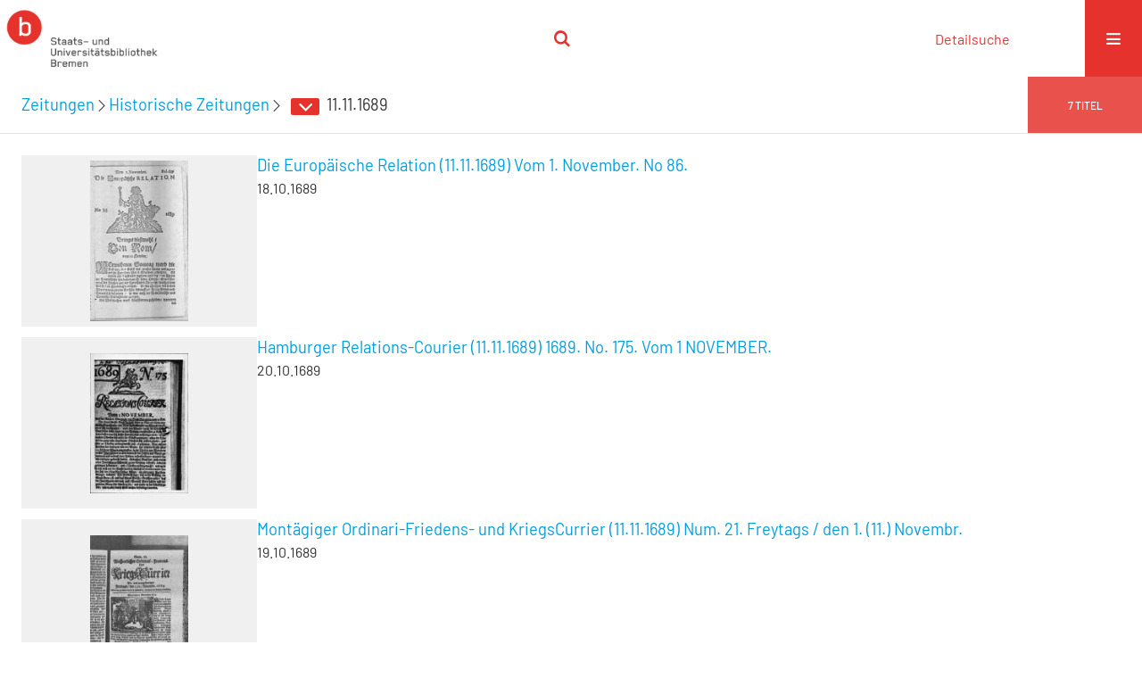

--- FILE ---
content_type: text/html;charset=utf-8
request_url: https://brema.suub.uni-bremen.de/zeitungen17/date/day?d=1689-11-11
body_size: 3841
content:
<!DOCTYPE html>
<html lang="de"><head><title>Historische Zeitungen / Kalender / 11.11.1689 [1-7]</title><meta http-equiv="Content-Type" content="xml; charset=UTF-8"><meta name="viewport" content="width = device-width, initial-scale = 1"><meta name="description" content="Historische Zeitungen"><meta lang="de" content=""><link rel="shortcut icon" href="/zeitungen17/domainimage/favicon.ico" type="image/x-icon"><link rel="alternate" type="application/rss+xml" title="Historische Zeitungen" href="/zeitungen17/rss"><link type="text/css" href="/css/suub-balancer_front1.zeitungen17_content.css?-5770905159713024608" rel="stylesheet"><script src="/thirdparty/jquery-3.6.0.min.js">&#160;</script><script defer src="/static/scripts/common.js">&#160;</script><script defer src="/static/scripts/main.js">&#160;</script><script defer src="/static/scripts/filterAlpha.js">&#160;</script><script defer src="/static/scripts/base23.js">&#160;</script></head><body style="" class="bd-guest   bd-flexLayout  bd-r-suub bd-m- bd-zeitungen17  bd-retroNewspaper bd-date bd-portal bd-nav bd-portal-day bd-nav-day bd-date-day bd-list-rows bd-use-base23"><span style="display:none" id="meta"><var id="tree">&#160;<var id="timeout" value="3600" class=" sessionsys"> </var><var id="name" value="zeitungen17" class=" domain"> </var><var id="relativeRootDomain" value="suub" class=" domain"> </var><var id="pathinfo" value="/zeitungen17/date/day" class=" request"> </var><var id="fulldata" value="false" class=" domain"> </var><var id="search-linkDetailedsearchScope" value="domain" class=" templating"> </var><var id="class" value="date" class=" request"> </var><var id="classtype" value="portal" class=" request"> </var><var id="tab" value="day" class=" request"> </var><var id="id" value="" class=" request"> </var><var id="leftColToggled" value="false" class=" session"> </var><var id="facetFilterToggled" value="false" class=" session"> </var><var id="topheight" value="80" class=" session"> </var><var id="bottomheight" value="20" class=" session"> </var><var id="bodywidth" value="1000" class=" session"> </var><var id="centercolwidth" value="0" class=" session"> </var><var id="middlerowheight" value="476" class=" session"> </var><var id="numberOfThumbs" value="20" class=" session"> </var><var id="clientwidth" value="1000" class=" session"> </var><var id="fullScreen" value="false" class=" session"> </var><var id="staticWidth" value="false" class=" session"> </var><var id="rightcolwidth" value="220" class=" session"> </var><var id="leftcolwidth" value="200" class=" session"> </var><var id="zoomwidth" value="600" class=" session"> </var><var id="mode" value="w" class=" session"> </var><var id="initialized" value="false" class=" session"> </var><var id="sizes" value="128,1200,2000,0,1000,304,1504,504,800" class=" webcache"> </var><var id="availableZoomLevels" value="304,504,800,1000,1504,2000" class=" webcache"> </var><var id="js-toggleMobileNavi" value="None" class=" templating"> </var><var id="fullscreen-fullzoomOnly" value="false" class=" templating"> </var><var id="css-mobileMin" value="16384px" class=" templating"> </var><var id="tei-on" value="false" class=" templating"> </var><var id="search-alertIfEmpty" value="false" class=" templating"> </var><var id="search-quicksearchScope" value="domain" class=" templating"> </var><var id="search-toggleListMinStructs" value="3" class=" templating"> </var><var id="search-highlightingColor" value="00808066" class=" templating"> </var><var id="layout-wrapperMargins" value="body" class=" templating"> </var><var id="layout-useMiddleContentDIV" value="false" class=" templating"> </var><var id="layout-navPortAboveMiddleContentDIV" value="false" class=" templating"> </var><var id="navPort-align" value="center" class=" templating"> </var><var id="navPort-searchTheBookInit" value="closed" class=" templating"> </var><var id="navPath-pageviewStructureResize" value="css" class=" templating"> </var><var id="layout-useLayout" value="singleColumn" class=" templating"> </var><var id="listNavigation-keepToggleState" value="true" class=" templating"> </var><var id="fullscreen-mode" value="None" class=" templating"> </var><var id="groups" value="guest" class=" user"> </var></var><var id="client" value="browser">&#160;</var><var id="guest" value="true">&#160;</var><var class="layout" id="colleft" value="day,">&#160;</var><var class="layout" id="colright" value="">&#160;</var></span><div id="custom-menu-layer" class="wiki wiki-layer custom-menu-layer wiki-custom-menu-layer customMenuLayer "><div>
  <span class="chooseLanguage langEls"><a class="uppercase sel"><abbr>de</abbr></a><a href="/action/changeLanguage?lang=en" class="uppercase "><abbr title="Sprache &#228;ndern: Englisch">en</abbr></a></span>
  <div class="custom-menu-layer ml-close">Schlie&#223;en</div>
  <h1><a href="/">Home</a></h1>
  <h1><a href="/search">Detailsuche</a></h1>
  <br>
  <section><div class="menusection domainBox"><h4 class="menuheader" id="menuheaderDomainbox"><div>Sammlungen</div></h4><div class="menubox menubox menuboxDomainbox menuboxDomainbox-tree "><ul class="vl-nav nav"><li><a href="/" id="suub" class="">Digitale Sammlungen</a></li><li class=""><ul><li><a class="suub-child suubtheater " href="/suubtheater">Bremer Theaterzettel</a></li></ul></li><li class=""><ul><li><a class="suub-child brembuerg " href="/brembuerg">Bremische B&#252;rgerschaft</a></li></ul></li><li class=""><ul><li><a class="suub-child suubpapyri " href="/papyri">Die Bremer Papyri</a></li></ul></li><li class=""><ul><li><a class="suub-child suubdfggb " href="/grenzboten">Die Grenzboten</a></li></ul></li><li class=""><ul><li><a class="suub-child suubdsdk " href="/dsdk">Digitale Sammlung Deutscher Kolonialismus</a></li></ul></li><li class=""><ul><li><a class="suub-child suubcasual " href="/suubcasual">Gelegenheitsschrifttum </a></li></ul></li><li class=""><ul><li><a class="suub-child suubms " href="/ms">Mittelalterliche Handschriften</a></li></ul></li><li class=""><ul><li><a class="suub-child suubna " href="/nachlaesse">Nachl&#228;sse und Autographen</a></li><li class=""><ul><li><a class="suubna-child briefsammlung " href="/briefsammlung">Briefsammlung des 16./17. Jahrhunderts</a></li></ul></li><li class=""><ul><li><a class="suubna-child erman " href="/erman">Nachlass Adolf Erman</a></li></ul></li><li class=""><ul><li><a class="suubna-child knigge " href="/knigge">Nachlass Adolph Knigge</a></li></ul></li><li class=""><ul><li><a class="suubna-child halle " href="/halle">Nachlass Henni von Halle</a></li></ul></li></ul></li><li class=""><ul><li><a class="suub-child hist_zeit " href="/hist_zeit">Zeitungen</a></li><li class=""><ul><li><a class="hist_zeit-child bremzeit " href="/bremzeit">Bremische Zeitungen</a></li></ul></li><li class="sel"><ul><li><a class="hist_zeit-child zeitungen17 sel " href="/zeitungen17">Historische Zeitungen</a></li></ul></li></ul></li></ul></div></div></section>
  <br>
  <h2><a id="linkImprint" class=" textlink" href="https://www.suub.uni-bremen.de/infos/impressum/" type="external">Impressum</a></h2> 
  <h2><a id="linkPrivacy" class=" textlink" href="https://www.suub.uni-bremen.de/infos/datenschutzerklaerung/" type="external">Datenschutz</a></h2> 

</div></div><div id="main" class="divmain "><div id="topParts" class=""><a class="screenreaders" href="#centerParts">zum Inhalt</a><header role="banner" class=""><div id="defaultTop" class="wiki wiki-top defaultTop wiki-defaultTop defaultTop "><p></p></div><div id="mobileTop" class="defaultTop"><div class="main"><div id="topLogo"><a href="/suub" title="HOME">&#160;</a></div><div class="topLiner"><div class="vlsControl vl-mobile-top"><div class="searchbox totoggle"><form method="get" onsubmit='return alertIfEmpty("mobileQuicksearch")' name="searchBox" class="searchform" id="mobilequickSearchform" action="/zeitungen17/search/quick"><a class="textlink   " id="searchexpert" href="/zeitungen17/search"><span>Detailsuche</span></a><div id="mqs-wrap"><label class="screenreaders" for="mobileQuicksearch">Schnellsuche: </label><span class="button large edge slim flat noborder searchglass glassindic"><span style="display:none">&#160;</span></span><input type="text" id="mobileQuicksearch" name="query" class="quicksearch" onfocus="this.value=''" style="" placeholder="Suche " value="" preset="" msg="Bitte mindestens einen Suchbegriff eingeben."></div><button type="submit" id="quicksearchSubmit" class=" button large edge slim flat noborder searchglass"><span class="hidden">OK</span></button></form></div></div></div><div title="Men&#252;" class="button custom-menu-layer top-toggler large flat noborder contents toggle leftParts"><span style="display: none;">&#160;</span></div></div></div></header></div><div id="centerParts" class="maincol "><main role="main" class=""><img alt="" style="position:absolute;left:-9999px" id="cInfo" width="0" height="0"><div class="headerNav "><a class="screenreaders" name="centerParts">&#160;</a><h1 class="mainheader dateNavPath titlesBar  " id="dateDayNavPath"><div class="headertext "><div id=""><a href="/hist_zeit">Zeitungen</a><span class="next"></span><a href="/zeitungen17">Historische Zeitungen</a><span class="next"></span><span class="item"></span><div class="vls-open-Layer " id="open-yearList-layer"><div class="ar hidden">&#160;</div></div><span class="item">11.11.1689</span> </div></div><div class="countRes rightCtrl vlsControl"><div class="info button large flat noborder"><span><span class="titlecount">7</span><span class="mdtype"> Titel</span></span></div></div></h1><div class="mbars"></div></div><ul id="dateTitleList" class="vls-list md-list  csslayout  "><li><div class="csslayout mdlist-thumb thumb"><a class="thumb" href="/zeitungen17/periodical/zoom/1365213"><img alt="Titelblatt" loading="lazy" class="transparency" src="/zeitungen17/download/webcache/128/1365213" style="width:110px; height:180px"></a></div><div class="csslayout mdlist-info miniTitleinfo"><div class="bdata"><h3><a class="title" href="/zeitungen17/periodical/zoom/1365213">Die Europ&#228;ische Relation (11.11.1689) Vom 1. November. No 86.</a></h3><div class="origin">18.10.1689</div></div></div></li><li><div class="csslayout mdlist-thumb thumb"><a class="thumb" href="/zeitungen17/periodical/zoom/1189988"><img alt="Titelblatt" loading="lazy" class="transparency" src="/zeitungen17/download/webcache/128/1189988" style="width:110px; height:157px"></a></div><div class="csslayout mdlist-info miniTitleinfo"><div class="bdata"><h3><a class="title" href="/zeitungen17/periodical/zoom/1189988">Hamburger Relations-Courier (11.11.1689) 1689. No. 175. Vom 1 NOVEMBER.</a></h3><div class="origin">20.10.1689</div></div></div></li><li><div class="csslayout mdlist-thumb thumb"><a class="thumb" href="/zeitungen17/periodical/zoom/1280423"><img alt="Titelblatt" loading="lazy" class="transparency" src="/zeitungen17/download/webcache/128/1280423" style="width:110px; height:156px"></a></div><div class="csslayout mdlist-info miniTitleinfo"><div class="bdata"><h3><a class="title" href="/zeitungen17/periodical/zoom/1280423">Mont&#228;giger Ordinari-Friedens- und KriegsCurrier (11.11.1689) Num. 21. Freytags / den 1. (11.) Novembr.</a></h3><div class="origin">19.10.1689</div></div></div></li><li><div class="csslayout mdlist-thumb thumb"><a class="thumb" href="/zeitungen17/periodical/zoom/1037939"><img alt="Titelblatt" loading="lazy" class="transparency" src="/zeitungen17/download/webcache/128/1037939" style="width:110px; height:190px"></a></div><div class="csslayout mdlist-info miniTitleinfo"><div class="bdata"><h3><a class="title" href="/zeitungen17/periodical/zoom/1037939">Nordischer Mercurius (11.11.1689) NO. 178 Extraordinaire RELATION Vom 11 November. 1689,</a></h3><div class="origin">29.10.1689</div></div></div></li><li><div class="csslayout mdlist-thumb thumb"><a class="thumb" href="/zeitungen17/periodical/zoom/1208176"><img alt="Titelblatt" loading="lazy" class="transparency" src="/zeitungen17/download/webcache/128/1208176" style="width:110px; height:188px"></a></div><div class="csslayout mdlist-info miniTitleinfo"><div class="bdata"><h3><a class="title" href="/zeitungen17/periodical/zoom/1208176">Relation aus dem Parnasso (11.11.1689) No [88.] Anno 1689, den 1. Novembr.</a></h3><div class="origin">88 v.Chr.</div></div></div></li><li><div class="csslayout mdlist-thumb thumb"><a class="thumb" href="/zeitungen17/periodical/zoom/1124379"><img alt="Titelblatt" loading="lazy" class="transparency" src="/zeitungen17/download/webcache/128/1124379" style="width:110px; height:157px"></a></div><div class="csslayout mdlist-info miniTitleinfo"><div class="bdata"><h3><a class="title" href="/zeitungen17/periodical/zoom/1124379">Stralsundischer Relations Corier bringet den Extract aller eingekomene Nouvelle (11.11.1689) ANNO 1689. No. 90.</a></h3><div class="origin">2.11.1689</div></div></div></li><li><div class="csslayout mdlist-thumb thumb"><a class="thumb" href="/zeitungen17/periodical/zoom/1136331"><img alt="Titelblatt" loading="lazy" class="transparency" src="/zeitungen17/download/webcache/128/1136331" style="width:110px; height:157px"></a></div><div class="csslayout mdlist-info miniTitleinfo"><div class="bdata"><h3><a class="title" href="/zeitungen17/periodical/zoom/1136331">Wochentliche Ordinari-Reichs-Post-Zeitungen (11.11.1689) ExtraOrdinari, Numero 46. Anno 1689. den 11. Novembris.</a></h3><div class="origin">17.10.1689</div></div></div></li><li class="thumb-placeholder"><li class="pagingnav"></ul><var id="publicationID" value="" class="zoomfullScreen"> </var><var id="mdlistCols" value="false"> </var><var id="isFullzoom" value="false" class="zoomfullScreen"> </var><var id="employsPageview" value="false" class="pagetabs"> </var><var id="webcacheSizes" value="128,304,504,800,1000,1200,1504,2000"> </var><var id="navLastSearchUrl" value=""> </var></main></div><div id="bottomParts" class=""><footer role="contentinfo" class=""><div id="custom-footer" class="wiki wiki-bottom custom-footer wiki-custom-footer customFooter "><div class="top">
</div>
<div class="bottom">
    <div>
        <span class="fleft">
        </span>
        <span class="fright">
            <a id="linkImprint" class=" textlink" href="https://www.suub.uni-bremen.de/infos/impressum/" type="external">Impressum</a>
            <a id="linkPrivacy" class=" textlink" href="https://www.suub.uni-bremen.de/infos/datenschutzerklaerung/" type="external">Datenschutz</a>
        </span>
    </div>
</div></div><div class="footerContent" id="footerContent"><span class="f-links-vls"><a id="footerLinkVLS" target="_blank" href="http://www.semantics.de/produkte/visual_library/">Visual Library Server 2026</a></span></div></footer></div></div></body></html>